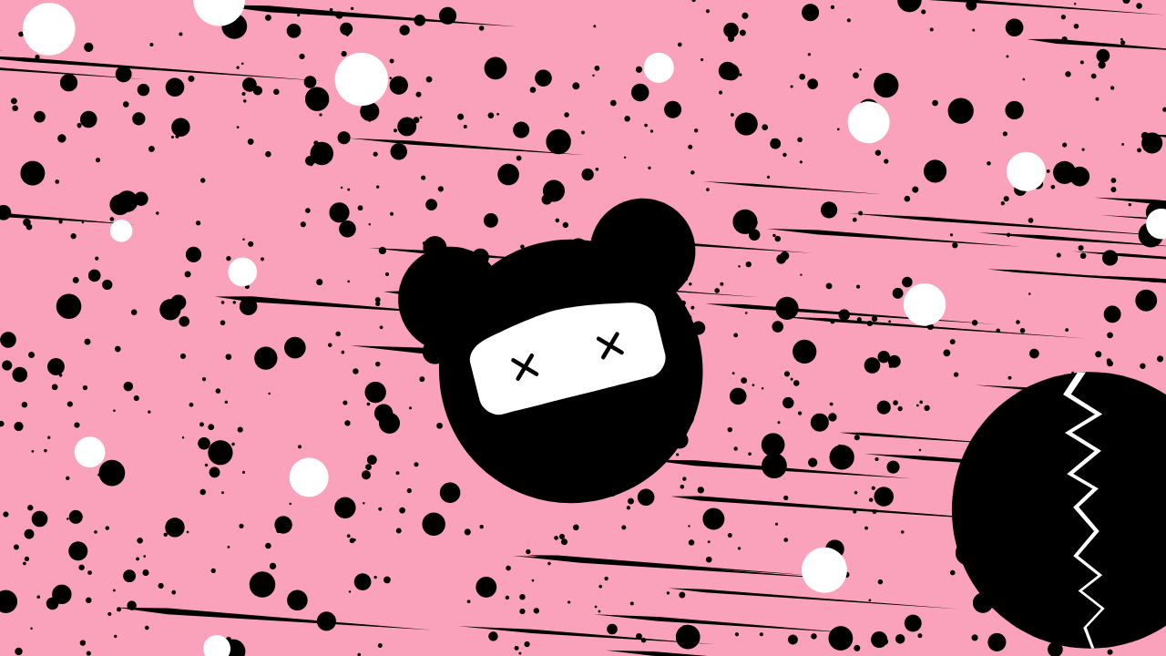

--- FILE ---
content_type: text/html; charset=utf-8
request_url: https://generator.artblocks.io/0xa7d8d9ef8d8ce8992df33d8b8cf4aebabd5bd270/285000348
body_size: 30787
content:
<html><head><meta name="viewport" content="width=device-width, initial-scale=1, maximum-scale=1"/><meta charset="utf-8"/><script src="https://cdnjs.cloudflare.com/ajax/libs/p5.js/1.0.0/p5.min.js"></script><script>let tokenData = {"tokenId":"285000348","hash":"0xeaf7e594a01c5083df815f9cd13e7cee0c1174ff96b2b7f655c858553654b3f7"}</script><script>function n(n,t,e,o,r){let c,s,u=n!=An&&r.t()>.25?"#fff":t;let i={o:!1,u:n,i(n){i.l=n,c=n!=wn,s=n==mn},_:n=>color(i.l!=mn||n?t:u),p:()=>color(e),m:()=>i.l==wn?[i._(),i.p()]:i.l==mn?color(t):i.g(),$(n){if(i.l==wn){let t=n.t(0,.5),e=n.t(.5,1);return[i.k(t),i.k(e)]}return i.g()},C:()=>i.l==wn?i.g():i._(),F:n=>i.l==wn?i.k(n.t()):i.g(),W:()=>s,v:()=>c,g:()=>color(0,0,0),k:n=>lerpColor(i._(),i.p(),n)};return i.i(o),i}function t(t,e,o,r,c){let s=new n(t,e,o,r,c);return s.O=()=>s.C(),s}function e(t,e,o,r,c){let s=new n(t,e,o,r,c);return s.o=!0,s.m=()=>s.l==wn?[s.p(),s.g()]:s.l==mn?color(e):s.g(),s.$=()=>s.l==wn?s.p():s.g(),s.O=()=>s.C(),s.F=()=>s.l!=wn?s.g():s.k(.4),s}function o(n){return n>=11}function r(n){return n>=5&&n<=8}function c(n){return o(n)||n==An}function s(n,o,c,s){let u=Qn[o];return r(o)?new e(n,u.A,u.P,c,s):new t(n,u.A,u.P,c,s)}function u(n,t,e){if(o(n)){if(!Kn){let[o,r]=jn[n],c=s(n,o,t,e),u=s(n,r,t,e);Kn=[c,u]}return e.I(Kn)}return s(n,n!=An?n:e.I([kn,Cn,xn,Fn,vn,On,Wn]),t,e)}function i(n){return Array.isArray(n)}function f(n){function t(){return n^=n<<13,n^=n>>17,((n^=n<<5)<0?1+~n:n)%1e3/1e3}function e(){let n=0,o=0;for(;0==n;)n=t();for(;0==o;)o=t();let r=sqrt(-2*log(n))*cos(2*PI*o);return r=r/10+.5,r>1||r<0?e():r}let o=[],r={S(){o.push(n)},R(){n=o.pop()},B:()=>t()>.5,t(n,e){let o=t();if(void 0===n)return o;if(void 0===e)return i(n)?n[floor(o*n.length)]:o*n;if(n>e){let t=n;n=e,e=t}return o*(e-n)+n},L:(n,t)=>floor(r.t(n,t?t+1:void 0)),I(n,t=[]){let e=n.length-t.length,o=r.t();if(e<0)t.splice(e,-1*e);else if(e>0)for(let e=t.length;e<n.length;e++)t.push(1/n.length);let c=t.reduce(((n,t)=>n+t)),s=t.map((n=>n/c));let u=0;for(let t=0;t<s.length;t++){let e=u+s[t];if(o<=e)return n[t];u=e}},D(n=0,t=1){let o=t-n;return n+e()*o},T:()=>new f(r.L(1,pow(2,32)))};return r}function l(n){return n/600}function _(n=600){return min(d(),w())*l(n)}function a(n=600){return max(d(),w())*l(n)}function d(n=1){return width*n}function w(n=1){return height*n}function p(n){return radians(n)}function m(n){return function(n,t,e){let o=n-0;return o-360*floor(o/360)+0}(n)}function h(n){return atan2(sin(n),cos(n))}function g(n,t,e,o){return e?n<t&&(t-=360):n>t&&(t+=360),m(n+(t-n)*o)}function b(n,t){return createVector(n,t)}function y(n,t){return t.copy().sub(n).normalize()}function $(n,t,e){return b(n.x+t.y*e,n.y-t.x*e)}function k(n,t){return p5.Vector.fromAngle(n,t)}function C(n,t){let e=0;for(let o=0;o<t.length;o++){let r=t[o],c=dist(n.x,n.y,r.x,r.y);c>e&&(e=c)}return e}function x(){return[b(0,0),b(d(),0),b(d(),w()),b(0,w())]}function F(n,t,e,o,r){let c=y(n,t),s=$(t.copy().add(c.x*r,c.y*r),c,o),u=$(n.copy().add(c.x*r,c.y*r),c,e);return[n,t,s,u]}function W(n,t){return b(cos(n)*t,sin(n)*t)}function v(n,t){let e=max(0,n.x-t),o=max(0,n.y-t);return{x:e,y:o,w:min(d(),n.x+t)-e,h:min(w(),n.y+t)-o}}function O(n,t,e,o){let r=n.x-e.x,c=n.y-e.y,s=sqrt(r*r+c*c);if(!(abs(t-o)<=s&&s<=t+o))return[];let u=s*s,i=(t*t-o*o)/(2*u),f=t*t-o*o,l=sqrt(2*(t*t+o*o)/u-f*f/(u*u)-1),_=(n.x+e.x)/2+i*(e.x-n.x),a=l*(e.y-n.y)/2,d=_+a,w=_-a,p=(n.y+e.y)/2+i*(e.y-n.y),m=l*(n.x-e.x)/2,h=p-m;return[b(d,p+m),b(w,h)]}function A(n,t){return sin(n)*t}function P(n,t){return cos(n)*t}function I(n){let t=[{q:n.q,M:n.M+n.N}];return n.V&&n.V.forEach((e=>{t.push({q:e.q.copy().add(n.q),M:e.M+e.N})})),t}function S(n,t,e=0){let o=I(n);for(let n=0;n<t.length;n++){let r=I(t[n]);for(let n=0;n<o.length;n++)for(let t=0;t<r.length;t++){let c=o[n],s=r[t];if(c.q.dist(s.q)<c.M+s.M+e)return!0}}}function E(n,t){let e=n.y/w(),o=map(e,1,0,0,-1.75*t),r=1.5*t;return[W(p(315),o+r),W(p(315),o)]}function R(n){return color(red(n),green(n),blue(n),alpha(n))}function B(n,t,e,o,r){r.$0(0);let c=r.drawingContext,s=c.createLinearGradient(n.x,n.y,t.x,t.y);s.addColorStop(0,e),s.addColorStop(1,o),c.fillStyle=s}function L(n,t,e,o){i(n)?B(t,e,n[0],n[1],o):o.$0(n)}function D(n,t){let e=hue(n),o=saturation(n),r=lightness(n),c=r+t*(t>0?100-r:r);return color(`hsl(${round(e)}, ${o}%, ${c}%)`)}function T(n,t){return D(n,-t)}function q(n,t,e,o,r,c){c.$2(),c.$3(),c.$0(r);let[s,u]=O(n,t,e,o),i=atan2(s.y-n.y,s.x-n.x),f=atan2(u.y-n.y,u.x-n.x),l=atan2(s.y-e.y,s.x-e.x),_=atan2(u.y-e.y,u.x-e.x);c.drawingContext.beginPath(),c.drawingContext.arc(n.x,n.y,t,i,f,!0),c.drawingContext.arc(e.x,e.y,o,_,l,!1),c.drawingContext.fill(),c.drawingContext.closePath(),c.$4()}function M(n,t,e,o,r,c,s){s.$2();let u=r*(e?.055:.05),i=[];s.$3(),s.$0(n.l==mn?n._():n.C());let f=e?o:.75*o,l=e?o:.6*u;let _=function(){let n=0;for(;n<r;){let t=c.t(u,2*u);n+=t,i.push(t)}let t=n-r,e=i.map((n=>n-u)),o=e.reduce(((n,t)=>n+t),0),s=e.map((n=>n/o)),f=i.map(((n,e)=>n-t*s[e])),l=[b(0,0)];let _=0;return f.forEach((n=>{let t=b(0,n+_);l.push(t),_+=n})),l}();_=function(n,t=0){return n.map(((e,o)=>{if(0==o||o==n.length-1)return e;let r=(o+1)/n.length,s=.4*r,i=.8*u*(1-s),f=1.4*u*(1-s),l=o%2==0,_=map(abs(.5-r),0,.5,t,0)+c.t(i,f)*(l?1:-1);return e.copy().add(_,0)}))}(_,e?2.5*u:0),_=function(n,t,e){let o=n.slice().reverse().map(((o,r)=>{let c=(r+1)/n.length,s=(e-t)*c+t;return o.copy().sub(s,0)}));return[...n,...o]}(_,f,l),_=_.map((n=>n.add(t))),s.$9(),_.forEach((n=>{s.$10(n.x,n.y)})),s.$11(CLOSE),s.$4()}function N(n,t,e,o,r){let c=n.x+-t/2,s=n.x+t/2,u=n.y+-e/2,i=n.y+e/2;r.$5(o),r.$6(c,u,s,i),r.$6(c,i,s,u)}function V(n,t,e,o,r){let{M:c,N:s,U:u,Y:i}=n,f=.4*c,l=1*c,_=b(-(f/2+.4*c/2),.05*-l),a=b(abs(_.x),_.y);if(z(_,f,l,o,s,e,u,i,r),z(a,f,l,o,s,e,u,i,r),t&&u.l!=pn){let n=i.t([1,1,1]),[t,e]=i.t([["R","R"],["R","L"],["L","L"]]);U(_,f,l,t,n,u._(),r),U(a,f,l,e,n,u._(),r)}}function z(n,t,e,o,r,c,s,u,i){let f=s.l!=wn?s.$(u):c?null:s.C();i.$2(),i.$5(r),i.$1(o),f?L(f,b(t,0),b(0,e),i):i.$7(),i.$12(n.x-t/2,n.y-e/2),i.$13(0,0,t,e,t),i.$4()}function U(n,t,e,o,r,c,s){s.$2(),s.$3(),s.$0(c),s.$12(n.x-t/2,n.y-e/2);let u=.4*t,i=.6*e,f=.175*t,l="R"==o?t-(u+f):f,_=e*Xn[r];s.$13(l,_,u,i,u),s.$4()}function Y(n,t,e,o,r,c){let s=1.3*t,u=.35*s,i=.2*s;if(n&&(s*=r.t(.9,1.1),u*=r.t(.9,1.2),i*=r.t(.9,1.2)),!e.v()){let f=e.C(),l=e.C();l.setAlpha(38.25);let a=b(u,-i),d=n?b(u,-i):b(.8*u,-.7*i),w=_(n?6:12);q(b(0,0),t,a,s,l,c),function(n,t,e,o,r,c,s,u,i){i.$2(),i.$1(r),i.$5(.66*c);let[f,l]=O(n,t,e,o),a=atan2(f.y-n.y,f.x-n.x),d=atan2(l.y-n.y,l.x-n.x),w=m(degrees(a)),$=m(degrees(d));let k=0,C=0;let x=1/(abs(h(a-d))*t/s);for(let r=0;r<=1;r+=x){let s=W(p(g(w,$,!0,r)),t).add(n),u=dist(s.x,s.y,e.x,e.y)-o,f=y(s,e),l=b(u*f.x+s.x,u*f.y+s.y),a=min(_(8),max(_(3),u/_(3))),d=c;let m=C%2==0?d:0;a>u&&(m=0);do{let n=m/u,t=(m+a)/u;t=min(1,t);let e=lerp(s.x,l.x,n),o=lerp(s.x,l.x,t),r=lerp(s.y,l.y,n),c=lerp(s.y,l.y,t);i.$6(e,r,o,c),m+=a+d}while(m<u);C++,k=max(u,k)}i.$7();let F=u.t(.3);[.12,.8,.05,.025].forEach((e=>{e*=u.t(.5,1);let o=g(w,$,!0,F),r=g(w,$,!0,F+e),c=2*t*u.t(.96,.94);i.$8(n.x,n.y,c,c,p(r),p(o)),F+=e+.04})),i.$4()}(b(0,0),t,d,s,f,o,w,r,c)}}function G(n,t,e=1){t.$14(n.l==mn?n.m():0),n.l==mn?t.$0(n.$()):L(n.m(),b(d(),0),b(0,w()),t),n.l==pn?(t.$5(e),t.$1(n.C())):t.$3()}function H(n,t,e){let o=createGraphics(ceil(n),ceil(t));for(let n in cvm)o[cvm[n]]=o[n];return e&&o.$15(e),o}function J(n,t){t.$2(),t.$3(),L(n.m(),b(d(),0),b(0,w()),t),t.$13(0,0,d(),w()),t.$4()}function Q(n){return n}function j(n,t,e,o,r,c,s,u,i,f,l){let a=function(n,t,e,o=Q,r=!1){let c=0;let s=t-n;return{G:()=>n+s*o(c),H(n){c=n},J(){c+=e,c>1&&(c=r?c-1:1)}}}(0,1,l.t(.01,.02),Q,!0);let d;a.H(n);let w={j:a,K(){d=o.l==wn?r:o.l==pn?o.C():o.$()},X:()=>[b(0,0),b(u/2,-c/2),b(s,0),b(u/2,c/2)],Z:()=>{},nn(n){l.S(),a.J(deltaTime);let r=t.copy().lerp(e,a.G()),c=w.X();if(n.$2(),n.$3(),n.$0(d),n.$12(r.x,r.y),o.l==pn&&(n.$7(),n.$1(d),n.$5(i)),w.Z(n),n.$9(),c.forEach((({x:t,y:e})=>n.$10(t,e))),n.$11(CLOSE),o.l==wn&&!f){let t=l.L(0,2);n.$1(d),n.$5(_(1));let e=_(20),o=_(42);for(let r=0;r<t;r++){let t=c[2],r=c[1].copy().lerp(c[3],l.t(.25,.75)),s=l.t(e,o)+u,i=y(t,r).mult(s).add(r);n.$6(t.x,t.y,i.x,i.y)}}n.$4(),l.R()}};return w.K(),w}function K(n,t,e,o,r,c,s,u,i){let f=ceil(C(e,x()))+c,l=k(p(n),f);l.add(e);let _=o.o?T(o.p(),.5):o.p();let a=new j(t,l,e,o,_,r,c,s,u,!0,i);return a.Z=t=>{t.$16(p(n)+PI),t.$23(1-.5*a.j.G()),o.l==wn&&t.$0(lerpColor(o.p(),o._(),a.j.G()))},a.X=()=>{let n=r*(1-.6*(t=a.j.G(),1-pow(1-t,3)));var t;let e=c*(1-.35*function(n){return n*n*n}(a.j.G()));return[b(0,0),b(s/2,-n/2),b(e,0),b(s/2,n/2)]},a.K(),a}function X(n,t,e){let o=H(d(),w(),1),r=[],c=e.t(3,10),s={tn(t,o){for(let c=0;c<o;c++){let o=e.t(_(2),_(6)),c=e.t(_(150),_(350)),s=e.t(_(30),_(150)),u=e.t(),i=e.t(-a(50),w()+a(50)),f=new j(u,b(-c,i),b(d(),i),n,t,o,c,s,_(2),!1,e);r.push(f)}},K(){r.forEach((n=>n.K()))},nn:()=>(o.$2(),J(n,o),o.$17(t,0,0),o.$12(0,-a(60)),o.$16(p(c)),r.forEach((n=>n.nn(o))),o.$4(),o)};let u=n.p(),i=n._(!0);return n.o||(u=T(u,.35),i=D(i,.15)),s.tn(u,25),s.tn(i,25),s.K(),s}function Z(n,t,e,o,r){let c=_(4);c=b(r.t(-c,c),r.t(-c,c));let s=r.t(TWO_PI);let u=R(e);u.setAlpha(0);let i={update(){s+=.01,n.add(c.x,c.y),n.x<0?(c.set(-1*c.x,c.y),n.add(10,0)):n.x>d()&&(c.set(-1*c.x,c.y),n.sub(10,0)),n.y<0?(c.set(c.x,-1*c.y),n.add(0,10)):n.y>w()&&(c.set(c.x,-1*c.y),n.sub(0,10))},nn(r){i.update(),r.$2();let c=t+map(sin(s),-1,1,-.15,.5)*t,f=r.drawingContext;switch(o.l){case wn:r.$3(),r.$0(e);let t=f.createRadialGradient(n.x,n.y,.01*c,n.x,n.y,c);t.addColorStop(0,e),t.addColorStop(1,u),f.fillStyle=t;break;case pn:r.$7(),r.$1(o.C()),r.$5(5);break;default:r.$3(),r.$0(0)}r.$19(n.x,n.y,2*c),r.$4()}};return i}function nn(n,t,e){function o(n,t){n.drawingContext.globalCompositeOperation=t}let r=H(d(),w(),1),c=[];for(let t=0;t<20;t++){let t=e.t(_(120),_(250)),o=b(e.t(0,d()),e.t(0,w()));let r=n.k(e.t());n.o||(r=T(r,e.t(-.85,.85)));let s=new Z(o,t,r,n,e);c.push(s)}let s={en(){c.forEach((n=>{n.nn(r)}))},nn(){switch(r.$2(),r.$18(),n.l){case wn:o(r,"saturation"),s.en(),o(r,"source-over"),r.$17(t,0,0);break;case pn:s.en(),r.$17(t,0,0);break;default:r.$17(t,0,0),o(r,"xor"),s.en()}return r.$4(),r}};return s}function tn(n,t,e,o){let r=H(d(),w()),c=new nn(n,r,t);let s=t.t(TWO_PI);let u=o||t.B(),i=t.B(),f={K(){f.on()},nn(t){s+=150*TWO_PI,t.$2(),t.$14(n.l==mn?n.m():0);let e=d()/2,o=w()/2,r=map(sin(s),-1,1,1,1.025);t.$12(e,o),t.$23(r),t.$17(c.nn(),-e,-o),t.$4()},on(){t.S(),r.$2(),r.$18();let e=_(35),c=t.t(_(7),e);let s=round(c>.8*e?min(c*t.t(1.05,1.25),c+_(3)):t.t(1.5*c,5*c));let f=s-c,l=t.t(_(1.5),_(2)),m=f<_(5)?_(1):_(2),h=u?l:m;o&&(s=ceil(l*t.t(4.5,9))),G(n,r,h),r.$5(h),u?r.$1(0):n.l==mn&&r.$14(0),o||(r.$12(d()/2,-a()/2),r.$16(p(45))),r.$20();for(let n=0;n<2*a();n+=s)for(let t=0;t<2*a();t+=s)u?(o&&!i||r.$6(n,0,n,w(2)),o&&i||r.$6(0,t,d(2),t)):r.$13(n,t,c,c,.2*c);r.$25(),r.$4(),t.R()}};return f.K(),f}function en(n,t,e,o){let r=[],c=ceil(C(t,x())),s=H(2*c,2*c,1),u=H(d(),w(),1);let i=0;for(let t=0;t<100;t++){let t=o.t(0,360),e=o.t(),s=1.75*o.t(_(7),_(15)),u=o.t(_(150),_(600)),i=o.t(_(30),_(150)),f=new K(t,e,b(c,c),n,s,u,i,_(2),o);r.push(f)}let f={K(){r.forEach((n=>n.K()))},nn(){i+=.1,u.$2(),u.$18(),u.$17(e,0,0),s.$18(),r.forEach((n=>n.nn(s)));let n=t.x-c,o=t.y-c;return u.$2(),u.$12(c+n,c+o),u.$16(p(i)),u.$17(s,-c,-c,2*c,2*c),u.$4(),u.$4(),u}};return f.K(),f}function on(n,t,e,o,r,c){function s(n,t,s,u){if(c.$2(),c.$16(p(s)),c.$12(-n/2,-t/2),c.$13(0,0,n,t,n),u&&!o.W()){let o=n/2,s=b(n/2,t-o);c.$5(.5*e);let u=150,i=30,f=y(s,W(p(0),o)),l=abs(h(p(u)-p(i)))*o/_(8);for(let n=0;n<=1;n+=1/l){let t=r.t(.25*o,.45*o),e=g(u,i,!0,n),l=cos(p(e))*o,_=sin(p(e))*o,a=b(f.x*t,f.y*t).add(l+s.x,_+s.y);c.$6(l+s.x,_+s.y,a.x,a.y)}}c.$4()}c.$2(),c.$5(.8*e),c.$1(o.C()),c.$0(o._()),c.$12(n.x,n.y),o.l==pn&&c.$0(o.$(r)),o.W()&&c.$3();let u=.4*t,i=t;!function(){c.$2(),c.$7(),c.$1(o.C()),c.$5(e);let n=-t/2,r=n+t,s=n+.25*t,u=n+.75*t,i=-_(2);c.$26(n,_(5),s,i,u,i,r,_(5)),c.$4()}(),s(u,i,-45,!1),s(u,i,45,!0),c.$4()}function rn(n,t,e,o,r,c,s){return{q:n,M:t,N:e,nn(u){s.S();let i=o&&c.l!=pn?c.C():c.$(s),f=b(t,-t),l=b(-t,t);if(u.$2(),u.$5(e),u.$12(n.x,n.y),L(i,f,l,u),c.W()?u.$3():u.$1(c.O()),u.$19(0,0,2*t),r&&!c.v()&&!o){let n=b(.3*t,.5*-t),e=c.C();e.setAlpha(38.25),q(b(0,0),t,n,t,e,u)}u.$4(),s.R()}}}function cn(n){return{rn:n.I([hn,gn]),V:n.I([bn,$n,yn])}}function sn(n){return{rn:hn,ears:n.I([$n,yn])}}function un(n,t,e,o,r){let c=_(e==dn?3:4.5),s=e==an?r.I([zn,Un,Yn,Gn,Hn,Jn],[.1,.2,.2,.2,.15,.15]):r.I([Pn,In,Sn,En,Rn,Bn,Ln,Dn,Tn,qn,Mn,Nn,Vn],[.1,.1,.1,.1,.1,.1,.1,.1,.05,.05,.03,.05,.02]),u=ft[s](r),i=function(n){if(n==bn)return[];let e=.4*t,s=.75*-t,u=-.75*t,i=abs(s),f=n==yn;return[new rn(b(s,u),e,c,f,!0,o,r),new rn(b(i,u),e,c,f,!1,o,r)]}(u.V),f=r.t(-15,5);let l,a,d=r.t(0,t),w=!0;let m={q:n,M:t,N:c,V:i,Y:r,U:o,cn:f,K(){w=!0},nn(e){r.S(),d+=2.5,m.sn();let o=cos(p(d))*(.12*t),c=n.x-a.width/2,s=n.y-(a.height-t)+o;e.$17(l,c,s),r.R()},sn(){var n,e,s;w&&(l||(a=function(n){let t,e,o,r;I(n).forEach((n=>{let c=n.M,{x:s,y:u}=n.q;r=null!=r?min(r,s-c):s-c,t=null!=t?min(t,u-c):u-c,e=null!=e?max(e,s+c):s+c,o=null!=o?max(o,u+c):u+c}));let c={x1:r,y1:t,x2:e,y2:o};return c=function(n,t){let e=b(n.x1+(n.x2-n.x1)/2,n.y1+(n.y2-n.y1)/2);let o,r,c,s;return[b(n.x1,n.y1),b(n.x2,n.y1),b(n.x2,n.y2),b(n.x1,n.y2)].map((n=>n.sub(e).rotate(p(t)).add(e))).forEach((n=>{c=null!=c?min(c,n.y):n.y,r=null!=r?max(r,n.x):n.x,s=null!=s?max(s,n.y):n.y,o=null!=o?min(o,n.x):n.x})),{x1:o,y1:c,x2:r,y2:s}}(c,n.cn),{x:0,y:0,width:c.x2-c.x1,height:c.y2-c.y1}}(m),l=H(a.width,a.height)),r.S(),l.$2(),l.$18(),l.$5(c),l.$1(o.C()),l.$12(a.width/2,a.height-(t+c)),l.$16(p(f)),i.forEach((n=>n.nn(l))),m.un(l),n=u.rn,e=l,s=m,nt[n](e,s),function(n,t,e){ut[n](t,e)}(u.fn,l,m),l.$4(),r.R(),w=!1)},un(e){r.S();let[s,u]=E(n,t),i=o.$(r);e.$2(),L(i,s,u,e),o.W()?e.$3():e.$1(o.O()),e.$19(0,0,2*t),Y(!1,t,o,c,r,e),e.$7(),e.$19(0,0,2*t),e.$4(),r.R()}};return m.K(),m}function fn(n,t,e,o){let r=_(2),s=p(o.t(-15,5));let u=o.t(0,t);return{q:n,M:t,U:e,N:r,nn(i){u+=3;let f=cos(p(u))*(.25*t);o.S(),i.$2(),i.$5(r),i.$12(n.x,n.y+f),i.$16(s);let[l,_]=E(n,t);L(c(e.u)&&e.l==mn?e._():e.$(o),l,_,i),e.W()?i.$3():i.$1(e.O()),i.$19(0,0,2*t),Y(!0,t,e,r,o,i),i.$7(),i.$19(0,0,2*t),i.$4(),o.R()}}}function ln(n,t,e,o,r){let c=_(r.t(8,12)),s=[],u=r.L(15,25),i=_(5),f=e-u*i-a(20),l=p(-30);for(let n=0;n<u;n++){let t=f+n*i,e=r.t(_(8),_(10)),o=n%2==0?_(4):0,c=P(l,o),u=t+A(l,o),a=c+P(l,e),d=u+A(l,e);t>_(20)&&s.push([b(c,u),b(a,d)])}let d;let m={K(){d=o.F(r)},nn(u){r.S(),u.$2();let i=c;n.add(b(0,i)),n.y>=1.2*w()+e&&n.set(b(n.x,-e)),u.$5(_(3)),u.$1(o.C()),u.$0(d),o.W()&&u.$3(),u.$13(n.x,n.y,t,e,t),o.v()||(u.$5(_(1.5)),s.forEach((t=>{let[e,o]=t,r=e.copy().add(n),c=o.copy().add(n);u.$6(r.x,r.y,c.x,c.y)}))),u.$4(),r.R()}};return m.K(),m}function _n(n,t,e,o,r,c,s,u){let i,f,l,_,a,d,p;let m={K(){if(n.l==mn)a=d=n.m();else if(n.l==pn)a=d=n.C();else{let t;t=n.o?u.I([lerpColor(n.p(),n.C(),u.t()),n._()]):u.I([T(n.p(),.25),D(n._(),.5)]),a=R(t),a.setAlpha(191.25),d=R(a),d.setAlpha(63.75)}},ln(){m._n(),i=u.L(-p,_-2)},_n(){f=u.L(s),p=u.L(5,10),l=!t||u.B(),_=l?r[f]:c[f],i=-p},an(){frameCount%3==0&&(i+=1,(!l&&i-p>_||l&&i>_)&&m._n())},nn(t){m.an(),t.$2(),t.$3();let r=f*o;for(let c=0;c<p;c++){let s=(c+1)/p;let u,f;if(l){if(u=(i+c)*o,f=lerpColor(d,a,s),i+c>=_)break}else if(u=w()-(i-c)*o,f=lerpColor(a,d,s),i-c>=_)continue;t.$0(f),t.$19(r,u,e*(n.l==mn?.4:1))}t.$4()}};return m.ln(),m.K(),m}let an=1,dn=2,wn=0,pn=1,mn=2,hn=1,gn=2,bn=1,yn=2,$n=3,kn=1,Cn=2,xn=3,Fn=4,Wn=5,vn=6,On=7,An=10,Pn=1,In=2,Sn=3,En=4,Rn=5,Bn=6,Ln=7,Dn=8,Tn=9,qn=10,Mn=11,Nn=12,Vn=13,zn=14,Un=15,Yn=16,Gn=17,Hn=18,Jn=19,Qn={[kn]:{A:"#FCC06D",P:"#FA8484"},[Cn]:{A:"#0AFCFF",P:"#F13BFA"},[xn]:{A:"#FB2F4E",P:"#1C0BBC"},[Fn]:{A:"#2720CF",P:"#12113D"},[vn]:{A:"#F6F6F1",P:"#F7F7DC"},[On]:{A:"#FAA2BB",P:"#F1B0AC"},8:{A:"#63A7AD",P:"#1F787F"},[Wn]:{A:"#A7A7B3",P:"#63627D"}},jn={11:[kn,Wn],12:[kn,Fn],13:[Cn,Fn],14:[Wn,Fn],15:[Wn,vn],16:[On,Wn],17:[vn,Fn],18:[On,Fn],19:[vn,On]};let Kn;let Xn={1:.12,1:.18,1:.24},Zn=n=>(t,e)=>{t.$2(),e.Y.S(),n(t,e,e.Y),e.Y.R(),t.$4()},nt={[hn]:()=>{},5:Zn(((n,t,e)=>{let o=b(0,-t.M);n.$16(p(e.D(-5,5))),M(t.U,o,!1,t.N,2*t.M,t.Y,n)})),[gn]:Zn(((n,t)=>{n.$5(1.45*t.N),n.$1(t.U.C());let e=.1*t.M,o=b(-e/2,.7*t.M-e/2),r=o.copy().add(e,e);n.$6(o.x,o.y,r.x,r.y),n.$6(o.x,r.y,r.x,o.y)}))},tt=(n,t,e,o)=>{let{M:r,U:c,N:s}=t,u=1.45*r,i=b(0,-.1*r);c.l==pn?(n.$1(c.C()),n.$0(0)):(n.$3(),n.$0(c.C()));let f=.4*u,l=-u/2,_=abs(l),a=-f/2,d=abs(a),w=.1*u,p=.05*u,m=b(l,d-w),h=b(l,a+w),g=b(l+w,a),y=b(0,1.3*a),$=b(_-w,a),k=b(_,a+w),C=b(_,d-w),x=b(_-w,d),F=b(l+w,d),W=n.bezierVertex,v=.25*p;if(n.$2(),n.$12(i.x,i.y),n.$9(),n.$10(m.x,m.y),W(m.x,m.y-p,h.x,h.y+p,h.x,h.y),W(h.x,h.y-p,g.x-p,g.y+v,g.x,g.y),W(g.x+p,g.y-v,y.x-2.5*p,y.y,y.x,y.y),W(y.x+2.5*p,y.y,$.x-p,$.y-v,$.x,$.y),W($.x+p,$.y+v,k.x,k.y-p,k.x,k.y),W(k.x,k.y+p,C.x,C.y-p,C.x,C.y),W(C.x,C.y+p,x.x+p,x.y,x.x,x.y),W(x.x-p,x.y,F.x+p,F.y,F.x,F.y),W(F.x-p,F.y,m.x,m.y+p,m.x,m.y),n.$11(),n.$4(),o){let t=.1*u,o=.08*-u;n.$1(c.l==mn?c.$(e):c._());let r=.05*u*(O=e.t(),1-cos(O*PI/2)),i=b(r,.3*r);n.$12(i),N(b(.23*u,o),t,t,1.25*s,n),N(b(.23*-u,o),t,t,1.25*s,n)}var O},et=(n,t,e,o)=>{let{M:r,U:c,N:s}=t,u=r*e.t(.65,.75),i=r-u-.215*u,f=e.t(240,410),l=k(p(f),i);if(c.l==pn?n.$0(c.$(e)):n.$0(c.C()),n.$12(l.x,l.y),n.$19(0,0,2*u),n.$1(c.l==mn?c.$(e):c._()),o)N(k(p(f),.25*u),.8*u,.6*u,1.25*s,n);else{let t=.55*u,e=.25*u,o=k(p(f),.25*u),r=(e+t)/2;N(b(-r,0).add(o),e,e,s,n),N(b(r,0).add(o),e,e,s,n)}},ot=(n,t,e,o)=>{let{M:r,N:c,U:s}=t,u=.05*r;if(o){let t=.8*r,o=r*-e.t(-.15,.15);on(b(o,u+abs(o)),t,c,s,e,n)}else{let t=r*e.t(-.05,.1),o=.6*r,i=-(o/2+.2*r/2),f=abs(i);on(b(i+t,u+abs(t)),o,c,s,e,n),on(b(f+t,u+abs(t)),o,c,s,e,n)}},rt=(n,t,e,o)=>{let{U:r,N:c,M:s}=t,u=e.t(0,10),i=e.t(60,70)/2,f=p(-(i+u)),l=p(i-u),_=p(180-(i-u)),a=p(180+(i+u)),d=k(f,s),w=k(l,s),m=k(_,s),h=k(a,s),g=.15*s,b=2.5*s,y=H(b,b+g);if(y.$12(b/2,b/2),y.$5(c),y.$1(r.C()),y.$0(r.C()),r.l==pn)y.$7(),y.$9(),y.$10(h.x,h.y),y.$27(lerp(h.x,d.x,.5),h.y+.6*g,d.x,d.y),y.$11(),y.$9(),y.$10(m.x,m.y),y.$27(lerp(m.x,w.x,.5),m.y+g,w.x,w.y),y.$11();else{y.$28(ROUND),y.$8(0,0,2*s,2*s,f,l,OPEN),y.$8(0,0,2*s,2*s,_,a,OPEN),y.$9(),y.$10(d.x,d.y),y.$10(w.x,w.y),y.$10(m.x,m.y),y.$10(h.x,h.y),y.$11(CLOSE);let n=ceil(.6*c);y.$20(),y.$9(),y.$10(h.x,h.y-n),y.$27(lerp(h.x,d.x,.5),h.y+.6*g-n,d.x,d.y-n),y.$11(),y.$25(),y.$9(),y.$10(m.x,m.y),y.$27(lerp(m.x,w.x,.5),m.y+g,w.x,w.y),y.$11()}if(n.$17(y,-b/2,-b/2),y.$21(),o){let o=lerp(d.y,w.y,.58),c=e.B();n.$23(.85),n.$12(0,o),V(t,c,!1,r._(),n)}},ct=Zn(((n,t,e)=>{function o(t,o){let r=c*e.t(.006,.008),s=c*e.t(.05,.065),u=c*e.t(.075,.11),i=b(0,0),f=b((s-r)/2,-u),l=b(f.x+r,-u),_=b(s,0);n.$2(),n.$16(p(o)),n.$12(t.x,t.y),n.$9(),n.$29(i.x,i.y),n.$29(f.x,f.y),n.$29(l.x,l.y),n.$29(_.x,_.y),n.$29(i.x+s/2,i.y+.6*s),n.$29(i.x,i.y),n.$29(f.x,f.y),n.$29(f.x,f.y),n.$11(),n.$4()}function r(t){n.$2(),n.$12(t),n.$16(p(e.t(0,10))),o(b(.03*c,.28*c),e.t(0,2)),o(b(.05*-c,.3*c),e.t(15,25)),o(b(0,.475*c),e.t(5,10)),n.$19(0,0,.45*c),n.$4()}let{M:c,U:s,N:u}=t,i=.05*c,f=b(e.t(-i,i),e.t(i));n.$12(f),n.$5(u),n.$0(s.l==mn?s._():0),n.$1(s.C()),r(b(.25*-c,.1*c)),r(b(.45*c,.1*c))})),st=(n,t,e,o,r)=>{function c(n){n.$10(d.x,d.y),n.$32(d.x,d.y-y,w.x-y,w.y,w.x,w.y),n.$32(w.x+y,w.y,m.x,m.y-y,m.x,m.y),n.$32(m.x,m.y+$,h.x+1.5*$,h.y,h.x,h.y),n.$32(h.x-1.5*$,h.y,d.x,d.y+$,d.x,d.y)}n.$2();let{M:s,U:u,N:i}=t,f=1.25*s,l=1.6*s,_=e.t(290,360),a=k(p(_),.015*f);u.l==pn?n.$0(u.$(e)):n.$0(u.C()),n.$12(a.x,a.y),n.$12(.45*-l,.7*-f),n.$1(u.l==mn?u.$(e):u.C());let d=b(0,.65*f),w=b(l/2,0),m=b(l,.65*f),h=b(.5*l,1.01*f),g=b(.3*l,f),y=.375*d.dist(w),$=.5*g.dist(d);if(n.$9(),c(n),n.$11(),n.$12(l/2,f/2),o){let t=function(n,t,e,o,r,c,s){let u=ceil(e),i=ceil(o+2*r),f=.035*u,l=1.45*f,_=H(u,i),a=lerpColor(n._(),n.C(),.8);if(_.$0(a),_.$3(),n.l==wn)for(let n=0;n<=u;n+=l)for(let t=0;t<=i;t+=l)_.$19(n,t,f);return _.$20(),_.$0(0),_.$9(),_.$10(-1,-1),_.$10(-1,i+1),_.$10(u+1,i+1),_.$10(u+1,-1),_.$30(),s(_),_.$31(),_.$11(CLOSE),_.$25(),n.l==pn?(_.$1(n.C()),_.$5(.9*r)):_.$0(n.l==mn?n.$(t):n._()),c?function(){function n(n,t,e){for(let o=0;o<e;o++){let e=n+o,r=t+o;_.$19(e*l,r*l,f)}}let e=t.L(9,10),o=t.L(4,5);_.$2(),_.$12(l*e,l*o),n(1,0,6),n(1,1,5),n(0,1,6);let r=6*l;_.$12(r/2,r/2),_.$16(radians(90)),_.$12(-r/2,-r/2),n(1,0,6),n(1,1,5),n(0,1,6),_.$4()}():function(){function n(n,t,e){for(let o=0;o<e;o++)_.$19(n*l,(t+o)*l,f)}function e(t,e){n(t,e+1,8),n(t+1,e,10),n(t+2,e+1,8)}let o=t.L(5,7),r=t.L(3,5),c=o+8;e(o,r),e(c,r)}(),_}(u,e,l,f,i,r,c);n.$17(t,-l/2,-f/2),t.remove()}else{let t=map(_,290,360,.15*l,.2*l),o=e.B();if(n.$1(u.l==mn?u.$(e):u._()),o)N(k(p(_),t),.225*l,.2*f,1.5*i,n);else{let e=.25*l,o=.125*l,r=k(p(_),t).mult(.6),c=(o+e)/2;N(b(-c,0).add(r),o,.9*o,1.5*i,n),N(b(c,0).add(r),o,.9*o,1.5*i,n)}}n.$4()},ut={1:()=>{},2:Zn(((n,t)=>{V(t,!1,!1,t.U.O(),n)})),3:Zn(((n,t)=>{V(t,!0,!1,t.U.O(),n)})),13:Zn(((n,t)=>{V(t,!1,!0,t.U.O(),n)})),4:Zn(((n,t,e)=>{ot(n,t,e,!0)})),17:Zn(((n,t,e)=>{ot(n,t,e,!1)})),5:Zn(((n,t)=>{let{M:e,U:o,N:r}=t,c=.175*e,s=.4*e,u=.1*e,i=b(-s,u),f=b(s,u),l=1.7*r;n.$2(),n.$1(o.C()),N(i,c,c,l,n),N(f,c,c,l,n),n.$4()})),7:Zn(((n,t,e)=>{tt(n,t,e,!1)})),15:Zn(((n,t,e)=>{tt(n,t,e,!0)})),8:Zn(((n,t,e)=>{et(n,t,e,!0)})),14:Zn(((n,t,e)=>{et(n,t,e,!1)})),12:Zn(((n,t,e)=>{st(n,t,e,!1,!0)})),18:Zn(((n,t,e)=>{st(n,t,e,!0,!0)})),19:Zn(((n,t,e)=>{st(n,t,e,!0,!1)})),9:Zn(((n,t,e)=>{rt(n,t,e,!0)})),16:Zn(((n,t,e)=>{rt(n,t,e,!1)})),10:ct,11:Zn(((n,t,e)=>{let{M:o,N:r}=t,c=b(0,-o),s=c.copy().add(-o*e.t(.2,.3),o*e.t(.6,1.4)),u=90+e.D(-5,5);n.$16(p(u)),M(t.U,c,!0,1.75*r,2*o,e,n),n.$16(p(5)),N(s,.2*o,.25*o,1.4*r,n)}))},it={V:bn,rn:hn},ft={[Pn]:n=>({...cn(n),rn:hn,fn:1}),[In]:n=>({...cn(n),rn:5,fn:1}),[Sn]:n=>({...cn(n),fn:5}),[En]:n=>({...cn(n),fn:3}),[Rn]:n=>({...cn(n),fn:2}),[Bn]:n=>({...cn(n),fn:13}),[Ln]:n=>({...sn(n),fn:8}),[Dn]:n=>({...sn(n),fn:14}),[Tn]:n=>({...sn(n),fn:7}),[qn]:n=>({...sn(n),fn:15}),[Mn]:n=>({...cn(n),fn:9}),[Nn]:n=>({...cn(n),fn:16}),[Vn]:n=>({V:bn,fn:11,rn:hn}),[zn]:n=>({...it,fn:17}),[Un]:n=>({...it,fn:4}),[Yn]:n=>({...it,fn:10}),[Gn]:n=>({...it,fn:12}),[Hn]:n=>({...it,fn:18}),[Jn]:n=>({...it,fn:19})},lt={2:function(n,t){let e=p(t.t(-15,-7)),o=[];let r=0;let c=[[.1*w(),.16*w()],[.25*w(),.5*w()],[.58*w(),.75*w()],[.83*w(),1.25*w()]],s=[[0,.025*d()],[.033*d(),.041*d()],[.083*d(),.21*d()]];do{let e=t.I(c,[.25,.4,.3,.05]),u=t.I(s,[.6,.25,.15]),i=t.D(_(15),_(35)),f=t.t(e[0],e[1]),l=t.t(u[0],u[1]),a=new ln(b(r,t.t(-f,w())),i,f,n,t);o.push(a),r+=i+l}while(r<d());let u={K(){o.forEach((n=>n.K()))},nn(r){t.S(),r.$2(),J(n,r),r.$16(e),o.forEach((n=>n.nn(r))),r.$4(),t.R()}};return u.K(),u},3:function(n,t,e){let o=function(n){let t=b(d()/2,w()/2);let e,o;return n.forEach((n=>{let r=t.dist(n.q);(!o||r<e)&&(e=r,o=n)})),o}(e),r=o?o.q:b(d()/2,w()/2),c=H(d(),w(),1),s=new en(n,r,c,t),u={on(){t.S(),c.$2(),c.$3();let e=n.m();if(i(e)){let n=C(r,x()),t=c.drawingContext.createRadialGradient(r.x,r.y,0,r.x,r.y,n);t.addColorStop(0,e[0]),t.addColorStop(1,e[1]),c.drawingContext.fillStyle=t}else c.$0(n.m());c.$13(0,0,d(),w());let o=n.p();n.o||(o=T(o,.35)),function(e){c.$2();let o=0;let s=C(r,x());for(;o<360;){let u=r.copy(),i=k(p(o),s);i.add(r);let f=t.t(.04*s,.075*s),l=k(p(o)).mult(f);u.add(l);let[a,d,w,m]=F(u,i,0,t.t(_(100),_(200)),0);switch(n.l){case wn:let t=R(e);t.setAlpha(25.5);let o=R(e);o.setAlpha(76.5),B(i,u.copy().lerp(i,.4),t,o,c);break;case pn:c.$1(n.C()),c.$5(_(2)),c.$7();break;case mn:c.$7(),c.$0(n.$())}c.$33(a.x,a.y,d.x,d.y,w.x,w.y,m.x,m.y),o+=t.t(15,35)}c.$4()}(o),n.l==wn&&function(n,t,e){e.$2(),e.$22(MULTIPLY);let o=n.p();o.setAlpha(38.25);let r=round(2.2*t),c=round(.65*r),s=10*r,u=10*c,i=H(s,u);i.$0(o),i.$3();let f=!1;for(let n=0;n<=u;n+=c){let e=f?r/2:0;for(let o=0;o<=s;o+=r)i.$19(o+e,n,t);f=!f}let l=ceil(d()/s),_=ceil(w()/u);for(let n=0;n<l;n++)for(let t=0;t<_;t++)e.$17(i,n*s,t*u);i.$21(),e.$4()}(n,_(7),c),c.$4(),t.R()},K(){u.on(),s.K()},nn(n){n.$17(s.nn(),0,0)}};return u.K(),u},4:function(n,t){let e=H(d(),w(),1),o=new X(n,e,t),r={K(){r.on(),o.K()},on(){if(t.S(),e.$2(),e.$18(),J(n,e),e.$3(),n.l==wn){e.$22(OVERLAY);let t=D(n._(),.5);t.setAlpha(127.5),e.$0(t)}else e.$0(n.$(t));n.l==pn&&(e.$5(_(1.5)),e.$1(n.C()));for(let n=0;n<720;n++){let o=t.t(0,d()),r=t.t(0,w()),c=n<480?t.t(_(1),_(3)):t.t(_(2),_(12));e.$19(o,r,2*c)}e.$4(),t.R()},nn(n){n.$17(o.nn(),0,0)}};return r.K(),r},5:function(n,t){let e=round(t.t(_(6.5),_(11))),o=round(t.t(1.3*e,2*e)),r=.4*e,c=H(d(),w(),1),s=new nn(n,c,t),u={K(){},nn(t){J(n,t),t.$17(s.nn(),0,0)},dn(){t.S(),c.$2(),c.$18();let s=10*o,u=10*o,i=H(s,u);G(n,i,_(2)),i.$20();for(let n=0;n<s;n+=o)for(let t=0;t<u;t+=o)i.$13(n,t,e,e,r);let f=ceil(d()/s),l=ceil(w()/u);for(let n=0;n<f;n++)for(let t=0;t<l;t++)c.$17(i,n*s,t*u);i.$21(),c.$4(),t.R()}};return u.K(),u.dn(),u},6:tn,12:function(n,t){return new tn(n,t,!1,!0)},7:function(n,t){let e=b(t.t(.1*d(),.9*d()),t.t(.1*w(),.9*w())),o=ceil(C(e,x())),r=H(2*o,2*o,1);let c=0;let s={K(){s.on()},nn(n){c+=.1;let t=e.x-o,s=e.y-o;n.$2(),n.$12(o+t,o+s),n.$16(p(c)),n.$17(r,-o,-o,2*o,2*o),n.$4()},on(){t.S(),r.$2(),r.$18(),G(n,r,_(1.5));let e=0;let c=t.I([_(.35),t.t(_(.6),_(1))],[.8,.2]);let s=t.t(4,8);s=360/floor(360/s);let u=_(5),i=2*u,f=b(o,o);do{for(let n=0;n<360;n+=s){let t=k(p(n));t.mult(e),t.add(f),r.$19(t.x,t.y,u),e+=c}}while(e<o+i);r.$4(),t.R()}};return s.K(),s},8:function(n,t){let e=t.t(_(5),_(7)),o=1.75*e,r=floor(d()/o),c=t.B(),s=t.B(),u=H(d(),w()),i=[],f=[],l=[],a={K(){a.on(),l.forEach((n=>n.K()))},tn(){for(let c=0;c<(s?50:35);c++)l.push(new _n(n,s,e,o,i,f,r,t))},nn(n){n.$2(),c&&(n.$12(d(),w()),n.$16(p(180))),n.$17(u,0,0),l.forEach((t=>t.nn(n))),n.$4()},wn(){let n=s?[.6,.4]:[.4,.6];for(let e=0;e<d();e+=o){let e=t.I([t.t(.12,.5),t.t(.3,.7)],n);if(i.push(floor(e*w()/o)),s){let n=t.t(.1,.2)*w(),e=floor(n/o);f.push(e)}}},on(){t.S(),u.$2(),G(n,u,_(1.5)),i.forEach(((n,t)=>{for(let r=0;r<n;r++)u.$19(t*o,r*o,e)})),f.forEach(((n,t)=>{for(let r=0;r<n;r++)u.$19(t*o,w()-r*o,e)})),u.$4(),t.R()}};return a.wn(),a.tn(),a.K(),a},9:function(n,t){let e=H(d(),w(),1),o=_(t.t(.5,2));let r=t.t(0,d());let c={K(){c.on()},nn(t){r=(r+o)%d(),t.$2(),L(n.m(),b(d(),0),b(0,w()),t),t.$3(),t.$13(0,0,d(),w()),t.$17(e,-d()+r,0),t.$17(e,r,0),t.$4()},on(){t.S(),e.$18();let o=t.D(_(4.5),_(12)),r=t.D(_(4.5),_(12)),c=t.t(_(42),_(60)),s=t.t(1.2,1.5),u=t.L(1,6),i=floor(d()/(o*s)),f=round(i/u),l=f*u,a=d()/l,p=round(r*t.D(2,5)),m=a*f,h=m,g=3*p,b=H(h,g);G(n,b,_(2)),n.l==wn&&b.$20();for(let n=-c;n<g+c;n+=p)for(let t=0;t<=m;t+=a){let e=t%m/m*TWO_PI,s=cos(e)*c;b.$13(t,n+s,o,r,o)}let y=ceil(d()/h),$=ceil(w()/g);for(let n=0;n<y;n++)for(let t=0;t<$;t++)e.$17(b,n*m,t*g);b.$21(),t.R()}};return c.K(),c},10:function(n,t,e){let o=t.I(e),r=o?o.q:b(d()/2,w()/2),c=ceil(C(r,x())),s=H(c,c,1),u=H(2*c,2*c,1);let i=0;let f={K(){f.on()},nn(n){i+=.1;let t=r.x-c,e=r.y-c;n.$2(),n.$12(c+t,c+e),n.$16(p(i)),n.$17(u,-c,-c,2*c,2*c),n.$4()},on(){t.S(),s.$2(),G(n,s,_(1.5));let e=c,o=round(t.t(_(15),_(30))),r=t.t(_(6),_(9)),i=2.2*r,f=b(c,c),l=TWO_PI/8;s.$18();for(let t=0;t<e;t+=o){let o=floor(l*t/i);if(n.l==pn)s.$7();else if(n.l==mn)s.$0(n.$());else{let o=lerpColor(n._(),n.p(),map(t/e,0,1,.25,.75));s.$0(o)}for(let n=1;n<=o;n++){let e=k(l*(n/o),t);s.$19(e.x,e.y,r)}}s.$4(),u.$2(),u.$14(n.l==mn?n._(t.B()):0),u.$12(f);for(let n=0;n<TWO_PI;n+=l)u.$2(),u.$16(n),u.$17(s,0,0),u.$4();u.$4(),t.R()}};return f.K(),f},11:function(n,t){let e=b(t.t([0,d()]),t.t([0,w()])),o=C(e,x());let r,c=0;let s={K(){let e={[pn]:n.C(),[wn]:n.m(),[mn]:n.$(t)};r=e[n.l]},on(e){t.S(),e.$14(n.l==mn?n.m():0),e.$7(),e.$24(SQUARE);let c=_(10);for(;c<o;){let n=p(t.t(360)),s=p(t.t(360));e.$1(r instanceof Array?lerpColor(r[1],r[0],c/o):r),e.$5(t.t(_(2),_(5))),e.$8(0,0,2*c,2*c,n,s,OPEN),c+=t.t(_(10),_(30))}t.R()},nn(n){c+=.1,n.$2(),n.$12(e.x,e.y),n.$16(p(c)),s.on(n),n.$4()}};return s.K(),s},1:function(n){return{K(){},nn(t){t.$14(n.l==mn?n.m():0)}}}};let _t,at,dt,wt,pt,mt;window.setup=()=>{let n=innerWidth||1e3;frameRate(30),createCanvas(n,.5625*n);for(let n in cvm)window[cvm[n]]=window[n];!function(){let n=(t=tokenData.hash,parseInt(t.substr(2,8),16));var t;let e=new f(n),{pn:o,mn:s,u:i,hn:l}=function(n){let t=new f(n),e=t.I([wn,pn,mn],[.5,.25,.25]),o=t.I([kn,Cn,xn,Wn,Fn,vn,On,8,11,12,13,14,15,16,17,18,19,An],[.1,.12,.09,.02,.05,.04,.06,.06,.04,.04,.04,.04,.04,.04,.04,.04,.04,.1]),c=[2,3,4,5,6,7,8,9,10,11,12],s=[.1,.15,.15,.05,.05,.05,.07,.1,.05,.08,.1];return r(o)&&(c.push(1),s.push(.05)),{mn:e,u:o,pn:t.I(c,s),hn:t.I([1,2,3,4,5,6],[.66,.1,.05,.1,.06,.03])}}(n);mt=s,dt=i,wt=u(dt,mt,e),_t=function(n,t,e,o){function r(n){return n==an?o.t(_(200),_(235)):o.t(_(90),_(135))}function c(){return u(t.u,t.l,o)}switch(n){case 2:return[new un(b(d(.5),w(.5)),r(dn),dn,c(),o)];case 3:return[new un(b(d(.5),w(.5)),r(an),an,c(),o)];case 4:{let n=.15,t=r(dn);return[new un(b(d(n),w(.5)),t,dn,c(),o),new un(b(d(.5),w(.5)),t,dn,c(),o),new un(b(d(1-n),w(.5)),t,dn,c(),o)]}case 5:{let n=r(dn),t=r(an);return[new un(b(d(.15),w(.25)),n,dn,c(),o),new un(b(d(.85),w(.25)),n,dn,c(),o),new un(b(d(.15),w(.75)),n,dn,c(),o),new un(b(d(.85),w(.75)),n,dn,c(),o),new un(b(d(.5),w(.5)),t,an,c(),o)]}case 6:{let n=[],t=o.t(_(75),_(90));for(let e=0;e<=d();e+=d(.25))for(let r=0;r<w();r+=w(.33))n.push(new un(b(e,r),t,dn,c(),o));return n}}let s=_(50),i=[],f=[{gn:an,bn:o.I([0,1],[.7,.3])},{gn:dn,bn:o.I([1,2,3],[.4,.4,.2])}];let l=!1;let a=b(o.t(d(.35),d(.65)),o.t(w(.35),w(.65)));for(let n=0;n<2;n++){let t=f[n];let e=0,u=0;for(;e<t.bn&&u<=100;){let n=r(t.gn),f=.5*n,_=l?b(o.t(f,d()-f),o.t(f,w()-f)):a,p=c(),m=new un(_,n,t.gn,p,o.T());S(m,i,s)||(e++,l=!0,i.push(m)),u++}}return i}(l,wt,0,e),at=function(n,t,e,o){let r=[],s=1==t?.8:.5,i=a(50),f=d()*w();let l=e.reduce(((n,t)=>{let e=v(t.q,t.M);return n+e.w*e.h}),0),p=l/f,m=0;for(;p<s&&m<100;){let t=o.t(_(10),_(25)),s=b(o.t(0,d()),o.t(0,w())),a=new fn(s,t,c(n.u)?u(n.u,n.l,o):n,o.T());if(!S(a,e.concat(r),i)){let n=v(s,t),e=n.w*n.h;r.push(a),l+=e,p=l/f}m++}return r}(wt,o,_t,e),pt=new(0,lt[o])(wt,e.T(),_t)}()},window.draw=()=>{clear(),pt.nn(window),_t.forEach((n=>n.nn(window))),at.forEach((n=>n.nn(window)))},window.keyPressed=()=>{if(32==keyCode)return frameRate(frameRate()?0:30),!1},window.touchEnded=()=>(mt=(mt+1)%3,wt.i(mt),pt.K(),at.forEach((n=>n.U.i(mt))),_t.forEach((n=>{n.U.i(mt),n.K()})),redraw(),!1),cvm={fill:"$0",stroke:"$1",push:"$2",noStroke:"$3",pop:"$4",strokeWeight:"$5",line:"$6",noFill:"$7",arc:"$8",beginShape:"$9",vertex:"$10",endShape:"$11",translate:"$12",rect:"$13",background:"$14",pixelDensity:"$15",rotate:"$16",image:"$17",clear:"$18",circle:"$19",erase:"$20",remove:"$21",blendMode:"$22",scale:"$23",strokeCap:"$24",noErase:"$25",bezier:"$26",quadraticVertex:"$27",strokeJoin:"$28",curveVertex:"$29",beginContour:"$30",endContour:"$31",bezierVertex:"$32",quad:"$33"};</script><style type="text/css">html {
  height: 100%;
}
body {
  min-height: 100%;
  margin: 0;
  padding: 0;
}
canvas {
  padding: 0;
  margin: auto;
  display: block;
  position: absolute;
  top: 0;
  bottom: 0;
  left: 0;
  right: 0;
}</style></head></html>